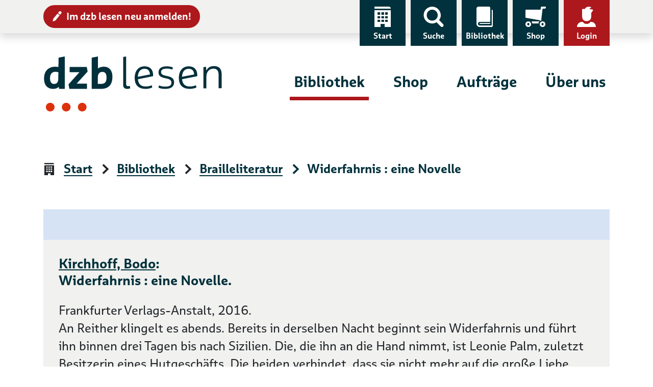

--- FILE ---
content_type: text/html; charset=UTF-8
request_url: https://www.dzblesen.de/bibliothek/018390-widerfahrnis
body_size: 7508
content:
<!DOCTYPE html>
<html lang="de">
<head>
	<title>Widerfahrnis : eine Novelle – Brailleliteratur – dzb lesen</title>
    <base href="https://www.dzblesen.de">
    <meta charset="utf-8">
	<meta name="viewport" content="width=device-width, initial-scale=1">

    <link rel="icon" href="/favicon.ico" sizes="32x32">
    <link rel="icon" href="https://cdn.dzblesen.de/templates/dzblesen/favicons/favicon.svg" type="image/svg+xml">
    <link rel="apple-touch-icon" href="https://cdn.dzblesen.de/templates/dzblesen/favicons/apple-touch-icon.png">
    <link rel="manifest" href="https://cdn.dzblesen.de/templates/dzblesen/favicons/site.webmanifest">

    <!--[if lt IE 9]>
	<script src="https://oss.maxcdn.com/html5shiv/3.7.2/html5shiv.min.js"></script>
	<script src="https://oss.maxcdn.com/respond/1.4.2/respond.min.js"></script>
    <![endif]-->

    <script src="https://cdn.dzblesen.de/jquery/3.7.1/jquery-3.7.1.min.js"></script>
    <script src="/templates/global/js/function.js?v=1ff1de774005f8da"></script>

    <link href="https://cdn.dzblesen.de/templates/dzblesen/css/style.min.css?v=1ff1de774005f8da" rel="stylesheet">
    <script src="https://cdn.dzblesen.de/templates/dzblesen/js/script.js"></script>
    <script src="https://cdn.dzblesen.de/bootstrap/4.3.1/js/bootstrap.bundle.min.js"></script>

    <script src="https://cdn.dzblesen.de/templates/dzblesen/js/fontawesome.min.js" crossorigin="anonymous"></script>

    <link href="https://cdn.dzblesen.de/slick/1.9.0/slick.css" rel="stylesheet">
</head>
<body id="top">
<header>
	<div id="skiplinks">
		<a href="#main-navigation" class="sr-only sr-only-focusable">Zur Navigation</a>
		<a href="#content" class="sr-only sr-only-focusable">Zum Inhalt</a>
	</div>
    <div id="top-navigation" class="container-fluid shadow">
        <div class="container">
            <nav class="navbar navbar-expand-lg" aria-label="Service-Navigation">
                <div class="collapse navbar-collapse" id="top-navigation-collapse">
                    <a href="/anmeldung" class="btn btn-sm btn-danger" style="margin-top:10px;"><i class="icon-edit pl-7" aria-hidden="true"></i>Im dzb lesen neu anmelden!</a>
                    <ul class="navbar-nav">
                        <li class="nav-item d-none d-lg-block">
                            <a class="nav-link" href="/"><i class="icon-home" aria-hidden="true"></i>Start</a>
                        </li>
                        <li class="nav-item">
                            <a class="nav-link" href="#global-search" data-toggle="modal" data-target="#global-search"><i class="icon-search" aria-hidden="true"></i>Suche</a>
                        </li>
                        <li class="nav-item">
                            <a class="nav-link" href="/bibliothek"><i class="icon-library" aria-hidden="true"></i>Bibliothek</a>
                        </li>
                        <li class="nav-item">
                            <a class="nav-link" href="/shop"><i class="icon-cart-left" aria-hidden="true"></i>Shop</a>
                        </li>
                        <li class="nav-item dropdown" style="display:none;">
                            <a class="nav-link dropdown-toggle loggedin" href="#" data-toggle="dropdown" role="button" aria-haspopup="true" aria-expanded="false"><i class="icon-account-loggedin" aria-hidden="true"></i>Konto</a>
                            <div class="dropdown-menu dropdown-menu-right">
                                <a class="dropdown-item" href="/mein-konto/ausleihen">Ausleihen</a>
                                <a class="dropdown-item" href="/mein-konto/einkaeufe">Einkäufe</a>
                                <a class="dropdown-item" href="/mein-konto/abonnements">Abonnements</a>
                                <a class="dropdown-item" href="/mein-konto/einstellungen">Einstellungen</a>
                                <a class="dropdown-item" href="/mein-konto/logout">Logout</a>
                            </div>
                        </li>
                        <li class="nav-item">
                            <a class="nav-link notloggedin" href="/mein-konto/login"><i class="icon-account" aria-hidden="true"></i>Login</a>
                        </li>
                    </ul>
                </div>
            </nav>
        </div>
    </div>

    <div id="main-navigation" class="container" tabindex="-1">
        <nav class="navbar navbar-expand-lg" aria-label="Hauptnavigation">
            <a class="navbar-brand" href="/"><img loading="lazy" src="https://cdn.dzblesen.de/templates/dzblesen/logos/dzblesen-crop.svg" alt="Logo dzb lesen - Zur Startseite" fetchpriority="high" width="350" height="109"></a>
            <div class="collapse navbar-collapse" id="main-navigation-collapse">
                <ul class="navbar-nav">
                    <li class="nav-item active">
                        <a class="nav-link" href="/bibliothek">Bibliothek</a>
                    </li>
                    <li class="nav-item">
                        <a class="nav-link" href="/shop">Shop</a>
                    </li>
                    <li class="nav-item">
                        <a class="nav-link" href="/auftraege">Aufträge</a>
                    </li>
                    <li class="nav-item">
                        <a class="nav-link" href="/ueber-uns">Über uns</a>
                    </li>
                </ul>
            </div>
        </nav>
    </div>

    <div class="navigation-toggler container-fluid">
        <div class="container">
            <button class="navbar-toggler" type="button" data-toggle="modal" data-target="#mobile-navigation" aria-label="Menü einblenden">
                <span></span>
                <span></span>
                <span></span>
                Menü            </button>
		</div>
    </div>


    <script>
        $(document).ready(function() {
            $('#global-search').on('shown.bs.modal', function() {
                $('#global-search-query').focus();
            });
            $('#mobile-navigation').on('shown.bs.modal', function() {
                $('#mobile-navigation .navbar-toggler').focus();
            }).on('hidden.bs.modal', function() {
				$('header .navbar-toggler').focus();
            });
        });

        // auto-hide global search overlay on small screens
        window.addEventListener('resize', function() {
            if (window.innerWidth < 992) {
                if (document.body.contains(document.getElementById('global-search'))
					&& document.getElementById('global-search').classList.contains('show')) {
                    $('#global-search').modal('hide');
                }
            }
        });
    </script>
</header>

<main id="content" class="flex-fill" tabindex="-1">
<div class="container">
    <nav aria-label="Seitenpfad">
        <ol class="breadcrumb">
<li class="breadcrumb-item"><i class="icon-home" aria-hidden="true"></i><a href="/" class="breadcrumb-link">Start</a></li>
<li class="breadcrumb-item"><i class="icon-arrow-right" aria-hidden="true"></i><a href="/bibliothek" class="breadcrumb-link">Bibliothek</a></li>
<li class="breadcrumb-item"><i class="icon-arrow-right" aria-hidden="true"></i><a href="/bibliothek/brailleliteratur" class="breadcrumb-link">Brailleliteratur</a></li>
<li class="breadcrumb-item active" aria-current="page"><i class="icon-arrow-right" aria-hidden="true"></i>Widerfahrnis : eine Novelle</li>
</ol>
    </nav>
</div>
<div class="container">
	<div class="product-list">
		<div id="b18390" class="product bg-grey">
<h4 style="margin-top:0;"><span><a href="/library/ps/results/page/1/author/Kirchhoff%2C+Bodo">Kirchhoff, Bodo</a>:<br />Widerfahrnis : eine Novelle.<br /></span></h4>
<p>Frankfurter Verlags-Anstalt, 2016.<br />An Reither klingelt es abends. Bereits in derselben Nacht beginnt sein Widerfahrnis und führt ihn binnen drei Tagen bis nach Sizilien. Die, die ihn an die Hand nimmt, ist Leonie Palm, zuletzt Besitzerin eines Hutgeschäfts. Die beiden verbindet, dass sie nicht mehr auf die große Liebe vorbereitet zu sein scheinen. Als dann nach drei Tagen im Auto am Mittelmeer das Glück über sie hereinbricht, schließt sich ihnen ein Mädchen an, das kein Wort redet, nur da ist …<br />2 Bände, Kurzschrift, (produziert in Leipzig, 2017), BNA 18390</p>

	
		<form autocomplete="off" action="/bibliothek/brailleliteratur/bestellliste" method="post" class="mr-6 mb-3 float-left">
		<input type="hidden" name="todo" value="add" />
		<input type="hidden" name="id" value="18390" />
		<button type="submit" class="btn btn-sm btn-primary">zur Bestellliste hinzufügen</button>
	</form>
		<form autocomplete="off" action="/bibliothek/brailleliteratur/merkliste" method="post">
		<input type="hidden" name="todo" value="add" />
		<input type="hidden" name="id" value="18390" />
		<button type="submit" class="btn btn-sm btn-primary">zur Merkliste hinzufügen</button>
	</form>
</div>
	</div>

	<fieldset>
		<a href="/bibliothek/brailleliteratur" class="btn btn-primary">neue Suche</a>
    </fieldset>
</div>
</main>

<footer>
	<div class="container">
		<div class="row">
			<div class="col-12">
				<div class="row">
					<div class="col-lg-3 d-none d-lg-flex logo-lg">
						<img loading="lazy" src="https://cdn.dzblesen.de/templates/dzblesen/logos/dzblesen-crop.svg" alt="" class="img-fluid" width="255" height="80">
					</div>
					<div class="col-12 col-lg-9 d-flex align-items-center share-icons">
						<div class="row">
							<div class="col-12 col-md-4 mb-4 mb-md-0 share-icons-share dropdown">
								<a href="#" class="dropdown-toggle" role="button" data-toggle="dropdown" aria-haspopup="true" aria-expanded="false"><i class="icon-share" aria-hidden="true"></i>Seite teilen</a>
								<div class="dropdown-menu mt-2 p-2">
									<ul class="d-flex list-unstyled m-0 p-0">
										<li class="facebook mr-2">
											<a href="https://www.facebook.com/sharer/sharer.php?u=https%3A%2F%2Fwww.dzblesen.de%2Fbibliothek%2F018390-widerfahrnis"
											   class="btn btn-sm px-2 py-1"
											   data-rel="popup" rel="nofollow" title="Bei Facebook teilen" role="button"
											   aria-label="Bei Facebook teilen"><i class="fab fa-facebook-f fa-fw" aria-hidden="true"></i></a>
										</li>
										<li class="twitter mr-2">
											<a href="https://twitter.com/intent/tweet?text=dzb%20lesen&amp;url=https%3A%2F%2Fwww.dzblesen.de%2Fbibliothek%2F018390-widerfahrnis"
											   class="btn btn-sm px-2 py-1"
											   data-rel="popup" rel="nofollow" title="Bei Twitter teilen" role="button"
											   aria-label="Bei Twitter teilen"><i class="fab fa-twitter fa-fw" aria-hidden="true"></i></a>
										</li>
										<li class="whatsapp mr-2">
											<a href="whatsapp://send?text=dzb%20lesen%20https%3A%2F%2Fwww.dzblesen.de%2Fbibliothek%2F018390-widerfahrnis"
											   class="btn btn-sm px-2 py-1"
											   rel="nofollow" title="Bei Whatsapp teilen" role="button"
											   aria-label="Bei Whatsapp teilen"><i class="fab fa-whatsapp fa-fw" aria-hidden="true"></i></a>
										</li>
										<li class="xing mr-2">
											<a href="https://www.xing.com/spi/shares/new?url=https%3A%2F%2Fwww.dzblesen.de%2Fbibliothek%2F018390-widerfahrnis"
											   class="btn btn-sm px-2 py-1"
											   data-rel="popup" rel="nofollow" title="Bei XING teilen" role="button"
											   aria-label="Bei XING teilen"><i class="fab fa-xing fa-fw" aria-hidden="true"></i></a>
										</li>
										<li class="mail">
											<a href="mailto:?subject=dzb%20lesen&amp;body=https%3A%2F%2Fwww.dzblesen.de%2Fbibliothek%2F018390-widerfahrnis"
											   class="btn btn-sm px-2 py-1"
											   rel="nofollow" title="Per E-Mail versenden" role="button"
											   aria-label="Per E-Mail versenden"><i class="fas fa-envelope fa-fw" aria-hidden="true"></i></a>
										</li>
									</ul>
								</div>
							</div>
							<div class="col-12 col-md-4 mb-4 mb-md-0 share-icons-print">
								<a href="#" onclick="window.print(); return false;" class="l"><i class="icon-print" aria-hidden="true"></i>Seite drucken</a>
							</div>
							<div class="col-12 col-md-4 share-icons-socialmedia">
								<strong>dzb&nbsp;lesen</strong> folgen								<ul>
									<li><a href="https://facebook.com/dzblesen.de" class="btn btn-sm ml-0 ml-xl-2" target="_blank" title="Link öffnet sich in neuem Fenster"><i class="fab fa-facebook-f fa-fw fa-lg" aria-hidden="true"></i><span class="sr-only">Facebook</span></a></li>
									<li><a href="https://www.instagram.com/dzb_lesen" class="btn btn-sm" target="_blank" title="Link öffnet sich in neuem Fenster"><i class="fab fa-instagram fa-fw fa-lg" aria-hidden="true"></i><span class="sr-only">Instagram</span></a></li>
									<li><a href="https://www.youtube.com/@dzblesen8527" class="btn btn-sm" target="_blank" title="Link öffnet sich in neuem Fenster"><i class="fab fa-youtube fa-fw fa-lg" aria-hidden="true"></i><span class="sr-only">YouTube</span></a></li>
									<li><a href="https://blog.dzblesen.de" class="btn btn-sm" target="_blank" title="Link öffnet sich in neuem Fenster"><i class="fas fa-blog fa-fw fa-lg" aria-hidden="true"></i><span class="sr-only">Blog</span></a></li>
									<li><a href="https://www.linkedin.com/company/dzblesen/" class="btn btn-sm" target="_blank" title="Link öffnet sich in neuem Fenster"><i class="fab fa-linkedin fa-fw fa-lg" aria-hidden="true"></i><span class="sr-only">LinkedIn</span></a></li>
								</ul>
							</div>
						</div>
					</div>
				</div>
			</div>

			<div class="col-12 col-lg-3">
				<div class="row">
					<div class="col-12 col-sm-4 d-lg-none logo-sm">
						<img loading="lazy" src="https://cdn.dzblesen.de/templates/dzblesen/logos/dzblesen-crop.svg" alt="" class="img-fluid" width="210" height="65">
					</div>
					<div class="address">
						<p><strong>Deutsches Zentrum für barrierefreies Lesen</strong><br>
							Gustav-Adolf-Straße 7<br>
							04105 Leipzig</p>
					</div>
					<div class="phone">
						<p class="mb-7">Telefon: 0341 7113-0</p>
						<p><a href="mailto:info@dzblesen.de">info@dzblesen.de</a><br>
							<a href="https://www.dzblesen.de">www.dzblesen.de</a></p>
					</div>
				</div>
			</div>

			<div class="col-12 col-lg-9">
				<div class="row">
					<div class="links">
						<nav aria-label="Service & Hilfe">
							<ul class="row">
								<li class="list-item col-12 col-sm-4">
									<a href="/bibliothek"><i class="icon-library" aria-hidden="true"></i>Bibliothek</a>
								</li>
								<li class="list-item col-12 col-sm-4">
									<a href="/ueber-uns%2Fdas-zentrum%2Fkontakte"><i class="icon-circle-contact" aria-hidden="true"></i>Kontakte</a>
								</li>
								<li class="list-item col-12 col-sm-4">
									<a href="/mein-konto"><i class="icon-account" aria-hidden="true"></i>Mein Konto</a>
								</li>
								<li class="list-item col-12 col-sm-4">
									<a href="/shop"><i class="icon-cart-left" aria-hidden="true"></i>Shop</a>
								</li>
								<li class="list-item col-12 col-sm-4">
									<a href="/faq"><i class="icon-circle-info" aria-hidden="true"></i><abbr title="Häufig gestellte Fragen (FAQ)">FAQ</abbr></a>
								</li>
								<li class="list-item col-12 col-sm-4">
									<a href="/agb"><i class="icon-circle-info" aria-hidden="true"></i><abbr title="Allgemeine Geschäftsbedingungen (AGB)">AGB</abbr></a>
								</li>
								<li class="list-item col-12 col-sm-4">
									<a href="/auftraege"><i class="icon-order" aria-hidden="true"></i>Aufträge</a>
								</li>
								<li class="list-item col-12 col-sm-4">
									<a href="/english-information" lang="en" hreflang="en"><i class="icon-language" aria-hidden="true"></i>English Information</a>
								</li>
								<li class="list-item col-12 col-sm-4">
									<a href="/widerruf"><i class="icon-circle-info" aria-hidden="true"></i>Widerruf</a>
								</li>
								<li class="list-item col-12 col-sm-4">
									<a href="/ueber-uns"><i class="icon-home" aria-hidden="true"></i>Über uns</a>
								</li>
								<li class="list-item col-12 col-sm-4">
									<a href="/sitemap"><i class="icon-sitemap" aria-hidden="true"></i>Sitemap</a>
								</li>
								<li class="list-item col-12 col-sm-4">
									<a href="/mein-konto/abonnements/abo-kuendigen"><i class="icon-circle-info" aria-hidden="true"></i>Abo kündigen</a>
								</li>
							</ul>
						</nav>
					</div>
				</div>
				<p class="mt-xl-6"><a href="https://www.barrierefreies-lesen.de">Unterstützen Sie unseren Förderverein!</a></p>
			</div>
		</div>

		<div id="copyright" class="row">
			<div class="col">
				<p><strong><span title="copyright">&copy;</span> dzb lesen 2026</strong></p>
				<ul class="list-inline">
					<li class="list-inline-item"><a href="/impressum">Impressum</a></li>
					<li class="list-inline-item"><a href="/datenschutz">Datenschutz</a></li>
					<li class="list-inline-item"><a href="/barrierefreiheit">Barrierefreiheit</a></li>
				</ul>
			</div>
		</div>
	</div>
</footer>

<a href="#top" id="scroll-top" class="btn btn-primary">
	<i class="icon-scroll-top icon-center" aria-hidden="true"></i>	<span class="sr-only">Nach oben springen</span>
</a>

<div class="modal fade search-bar" id="global-search" tabindex="-1" role="dialog" aria-modal="true" aria-labelledby="global-search-label" aria-hidden="true">
	<div class="modal-dialog modal-xl" role="document">
		<div class="modal-content" style="padding-top:100px; padding-bottom:50px;">
			<div class="modal-header">
				<button type="button" class="btn btn-danger" data-dismiss="modal"><i class="icon-cross" aria-hidden="true"></i>schließen</button>
			</div>
			<div class="modal-body p-0">
				<h2 id="global-search-label" class="sr-only">Globale Suche</h2>
				<form autocomplete="off" action="/suche" method="post" class="with-clear-buttons">
    <div class="simple-search input-group">
        <label for="global-search-query" class="sr-only">Suchbegriff</label>
        <input type="text" id="global-search-query" name="q" class="form-control" placeholder="Suchbegriff" value="" autocomplete="off">
        <div class="input-group-append">
            <button class="btn btn-secondary" type="submit"><i class="icon-search" aria-hidden="true"></i><span class="sr-only">Finden</span></button>
            
<input type="hidden" name="globalsearch_hash" value="bf148fd5bc2a7cc8eb464170166783bf" id="globalsearch_hash">        </div>
    </div>
</form>
			</div>
		</div>
	</div>
</div>

<div class="modal fade pt-0 bg-dark" id="mobile-navigation" tabindex="-1" role="dialog" aria-modal="true" aria-labelledby="mobile-navigation-label" aria-hidden="true">
	<div class="modal-dialog modal-xl" role="document">
		<div class="modal-content">
			<div class="modal-body">
				<h2 id="mobile-navigation-label" class="sr-only">Hauptnavigation</h2>
				<div class="container mb-6">
					<button class="navbar-toggler pt-0 pb-1" type="button" data-toggle="modal" data-target="#mobile-navigation" aria-label="Menü ausblenden">
						<span></span>
						<span></span>
						<span></span>
						Menü					</button>
				</div>
				<a href="/"><i class="icon-home" aria-hidden="true"></i>Start</a>
				<div class="main-navigation mt-8">
					<ul class="navbar-nav">
						<li class="nav-item active">
							<a class="nav-link" href="/bibliothek" id="navbar-catalogue-dropdown">Bibliothek</a>
						</li>
						<li class="nav-item">
							<a class="nav-link" href="/shop" id="navbar-shop-dropdown">Shop</a>
						</li>
						<li class="nav-item">
							<a class="nav-link" href="/auftraege">Aufträge</a>
						</li>
						<li class="nav-item">
							<a class="nav-link" href="/ueber-uns">Über uns</a>
						</li>
					</ul>
				</div>
				<div class="top-navigation">
					<ul class="navbar-nav">
						<li class="nav-item d-none d-lg-block">
							<a class="nav-link" href="/"><i class="icon-home" aria-hidden="true"></i>Start</a>
						</li>
						<li class="nav-item">
							<a class="nav-link" href="/shop"><i class="icon-cart-left" aria-hidden="true"></i>Shop</a>
						</li>
						<li class="nav-item">
							<a class="nav-link" href="/shop/warenkorb"><i class="icon-basket" aria-hidden="true"></i>Warenkorb</a>
						</li>
													<li class="nav-item">
								<a class="nav-link" href="/mein-konto/login"><i class="icon-account" aria-hidden="true"></i>Login</a>
							</li>
											</ul>
				</div>
				<form autocomplete="off" action="/suche" method="post" class="mt-6 mx-6 with-clear-buttons">
					<div class="input-group">
						<label for="mobile-search-query" class="sr-only">Suchbegriff</label>
						<input type="text" id="mobile-search-query" name="q" class="form-control border-white" placeholder="Suchbegriff" value="">
						<div class="input-group-append">
							<button class="btn btn-secondary text-dark" type="submit"><i class="icon-search pl-6" aria-hidden="true"></i><span class="sr-only">Finden</span></button>
						</div>
					</div>
				</form>
				<a href="/anmeldung" class="btn btn-danger btn-sm m-6 d-block"><i class="icon-edit" aria-hidden="true"></i>Im dzb lesen neu anmelden!</a>
			</div>
		</div>
	</div>
</div>


<script>
	// add clear buttons to specific input elements
	if (document.querySelector('form.with-clear-buttons input[type="text"]')) {
		document.querySelectorAll('form.with-clear-buttons input[type="text"]:not(.form-control-plaintext)').forEach((input) => {
			let is_input_group = (input.parentNode
				&& input.parentNode.classList.contains('input-group'));
			let has_input_group_append = (input.nextElementSibling
				&& input.nextElementSibling.classList.contains('input-group-append'));

			// add input-group around text input
			if (!is_input_group) {
				let input_group = document.createElement('div')
				input_group.className = 'input-group';
				input.parentNode.insertBefore(input_group, input);
				input_group.appendChild(input);
			}

			// add input-group-append for button
			if (!has_input_group_append) {
				let input_group_append = document.createElement('div');
				input_group_append.className = 'input-group-append m-0';
				input.parentNode.append(input_group_append);
			}

			let input_group_append = input.nextElementSibling;
			input_group_append.style.position = 'relative';
			if (input_group_append.classList.contains('input-group-append')) {
				// add button itself
				let btn = document.createElement('button');
				btn.type = 'button';
				btn.className = 'd-none clear-button';
				btn.title = 'Eingaben leeren';
				input_group_append.prepend(btn);

				// add button icon
				let icn = document.createElement('i');
				icn.className = 'fas fa-times-circle fa-lg';
				icn.style.marginTop = '1px';
				btn.append(icn);

				// add hidden button text
				let span = document.createElement('span');
				span.className = 'sr-only';
				span.innerText = 'Eingaben leeren';
				btn.append(span);
			}

			// show buttons on page load
			if (input.value !== '') {
				if (input.nextElementSibling
					&& input.nextElementSibling.firstElementChild
					&& input.nextElementSibling.firstElementChild.classList.contains('clear-button')) {
					input.nextElementSibling.firstElementChild.classList.remove('d-none');
				}
			}
			// show buttons on input change
			input.addEventListener('input', () => {
				if (input.value !== '') {
					input.nextElementSibling.firstElementChild.classList.remove('d-none');
					input.classList.add('pr-15');
				} else {
					input.nextElementSibling.firstElementChild.classList.add('d-none');
					input.classList.remove('pr-15');
				}
			});
		});
	}

	// add clear function
	if (document.querySelector('button.clear-button')) {
		document.querySelectorAll('button.clear-button').forEach((btn) => {
			btn.addEventListener('click', () => {
				btn.classList.add('d-none');
				let input = btn.parentNode.previousElementSibling;
				input.value = '';
				input.classList.remove('pr-15');
				input.focus();
			})
		});
	}

	// search form reset button function
	if (document.querySelector('form #search_reset')) {
		document.querySelector('form #search_reset').addEventListener('click', (event) => {
			let form = event.target.closest('form');
			form.querySelectorAll('input[type="checkbox"], input[type="radio"]').forEach((input) => {
				input.removeAttribute('checked');
			});
			form.querySelectorAll('input[type="text"]').forEach((input) => {
				input.setAttribute('value', '');
				// if clear button exists => hide it
				if (input.nextElementSibling
					&& input.nextElementSibling.firstElementChild
					&& input.nextElementSibling.firstElementChild.classList.contains('clear-button')) {
					input.nextElementSibling.firstElementChild.classList.add('d-none');
				}
			});
			if (event.target.classList.contains('reset-notation')) {
				resetNotationElement();
			}
		});
	}

	// clear individual notation dropdown
		if (document.querySelector('form .reset-notation')) {
		document.querySelector('form .reset-notation').addEventListener('click', (event) => {
			// console.log('notation reset clicked');
			resetNotationElement();
			event.preventDefault();
		});
	}
	function resetNotationElement() {
		document.getElementById('notation-text').innerText = 'Bitte wählen ...';
		document.getElementById('notation').value = '';
		document.getElementById('notation-tree').classList.remove('show');
		document.getElementById('notation-button').setAttribute('aria-expanded', false);
	}

	// extended search form switch
	if (document.querySelector('form a[href="#extended-search"]')) {
		document.querySelector('form a[href="#extended-search"]').addEventListener('click', (event) => {
			let link = event.target;
			if (link.text === 'Erweiterte Suche') {
				link.text = 'Einfache Suche';
			} else {
				link.text = 'Erweiterte Suche';
			}
						window.setTimeout(() => link.removeAttribute('aria-expanded'), 100);
		});
				document.querySelector('form a[href="#extended-search"]').removeAttribute('aria-expanded');
	}
</script>

<script src="https://cdn.dzblesen.de/slick/1.9.0/slick.js"></script>


<!-- Matomo Tracking -->
<script>
  var _paq = window._paq = window._paq || [];
  _paq.push(['setCustomDimension', 4, 'Bibliothek - Punktschrift']);
  _paq.push(['setDocumentTitle', document.domain + '/' + document.title]);
  _paq.push(['setCookieDomain', '*.dzblesen.de']);
  _paq.push(['trackPageView']);
  _paq.push(['enableLinkTracking']);

  (function() {
    var u='https://analytics.dzblesen.de/';
    _paq.push(['setTrackerUrl', u+'matomo.php']);
    _paq.push(['setSiteId', '9']);
    var d=document, g=d.createElement('script'), s=d.getElementsByTagName('script')[0];
    g.async=true; g.src=u+'matomo.js'; s.parentNode.insertBefore(g,s);
  })();
</script>
<!-- End Matomo Tracking -->

</body>
</html>
